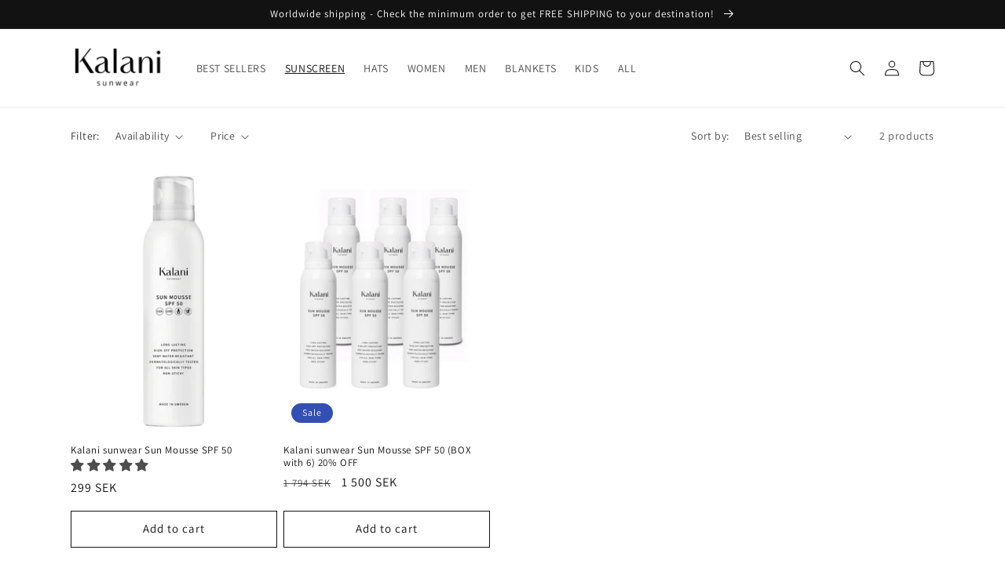

--- FILE ---
content_type: text/javascript
request_url: https://kalanisunwear.com/cdn/shop/t/6/assets/subscription.js?v=76048263798239254891719331697
body_size: -346
content:
window.addEventListener("load",function(event){var subscribeButton=document.getElementById("Subscribe"),emailInput=document.getElementById("NewsletterForm--footer");subscribeButton?subscribeButton.addEventListener("click",function(){var email=emailInput?emailInput.value:"",emailRegex=/^[^\s@]+@[^\s@]+$/;if(emailRegex.test(email)){var event_data={timestamp:new Date().toISOString(),buttonId:"Subscribe",email:email};Shopify.analytics.publish("subscription",event_data),console.log("Subscription event published to Shopify analytics")}else console.log("Invalid email address")}):console.log("Subscribe button not found on this page")});
//# sourceMappingURL=/cdn/shop/t/6/assets/subscription.js.map?v=76048263798239254891719331697
